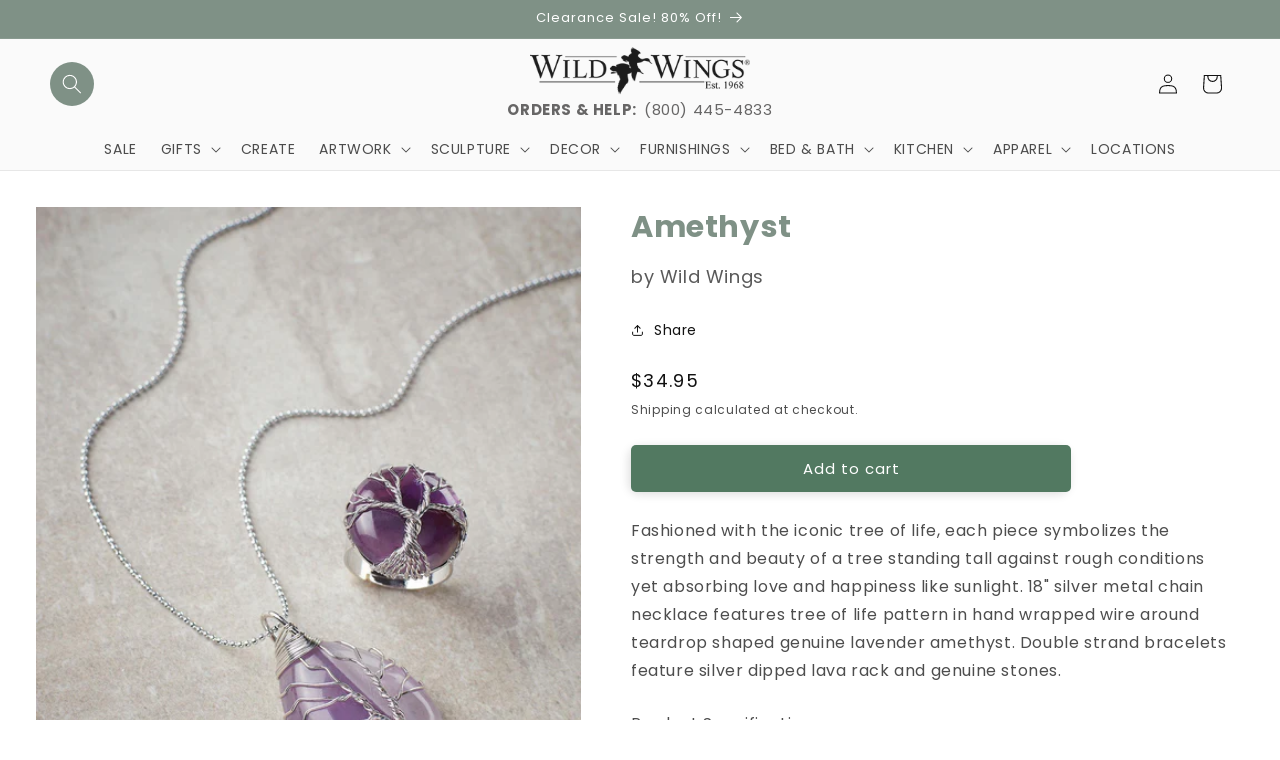

--- FILE ---
content_type: text/css
request_url: https://www.wildwings.com/cdn/shop/t/106/assets/swatch.css?v=107136925300267808781724610584
body_size: 516
content:
/** Shopify CDN: Minification failed

Line 20:0 Unexpected "{"
Line 20:1 Expected identifier but found "%"
Line 21:0 Unexpected "{"
Line 21:1 Expected identifier but found "%"
Line 41:12 Expected identifier but found "{"
Line 41:13 Unexpected "{"
Line 41:20 Expected ":"
Line 41:24 Expected identifier but found "!"
Line 42:9 Expected identifier but found "{"
Line 42:10 Unexpected "{"
... and 5 more hidden warnings

**/
/* 
   Swatches Styles
*/

{% assign width = '50px' %}
{% assign height = '35px' %}
.swatch { 
  /* margin:1em 0; */
}
/* Label */
.swatch .header {
  /* margin: 0.5em 0; */
}
/* Hide radio buttons.*/
.swatch input { 
  display:none;
}
.swatch label {
  /* Rounded corners */
  -webkit-border-radius:2px;
  -moz-border-radius:2px;
  border-radius:2px;
  /* To give width and height */
  float:left;
  /* Color swatches contain no text so they need to have a width. */
  min-width:{{ width }} !important; 
  height:{{ height }} !important;
  /* No extra spacing between them */
  margin:0;
  /* The border when the button is not selected */
  border:#ccc 1px solid;
  /* Background color */
  background-color:#ddd;
  /* Styling text */
  font-size:13px;
  text-align:center;
  line-height:{{ height }};
  white-space:nowrap;
  text-transform:uppercase;
}
.swatch-element label { padding:0 10px; }
.color.swatch-element label { 
  padding:0;
  width: 49px !important;
    height: 49px !important;
    padding: 4px 1px 0px 1px !important;
    border: 1px solid #212121 !important;
    border-radius: 50% !important;
    background-size: 100% auto;
    background-repeat: no-repeat;
    background-position: 50% 4px;
                            
                            }
/* Styling selected swatch */
/* Slightly raised */
.swatch input:checked + label {
  -webkit-box-shadow:0px 1px 2px rgba(0,0,0,0.8);
  -moz-box-shadow:0px 1px 2px rgba(0,0,0,0.8);
  box-shadow:0px 1px 2px rgba(0,0,0,0.8);
 /* border: 1.5px solid black !important; */
  background-color: #dedede !important;

} 
.swatch .swatch-element {
  float:left;
  -webkit-transform:translateZ(0); /* webkit flicker fix */
  -webkit-font-smoothing:antialiased; /* webkit text rendering fix */
  /* Spacing between buttons */
 /* margin:0px 10px 10px 0; */
  /* To position the sold out graphic and tooltip */
  position:relative;
}
/* Image with the cross in it */
.crossed-out { position:absolute; width:100%; height:100%; left:0; top:0; }
.swatch .swatch-element .crossed-out { display:none; }
.swatch .swatch-element.soldout .crossed-out { display:block; }
.swatch .swatch-element.soldout label {
  filter: alpha(opacity=60); /* internet explorer */
  -khtml-opacity: 0.6;      /* khtml, old safari */
  -moz-opacity: 0.6;       /* mozilla, netscape */
  opacity: 0.6;           /* fx, safari, opera */
}
/* Tooltips */
.swatch .tooltip {
  text-align:center;
  background:gray;
  color:#fff;
  bottom:100%;
  padding: 10px;
  display:block;
  position:absolute;
  width:100px;
  right: -43%;
  margin-bottom:15px;
  /* Make it invisible by default */
  filter:alpha(opacity=0);
  -khtml-opacity: 0;
  -moz-opacity: 0;
  opacity:0;
  visibility:hidden;
  /* Animations */
  -webkit-transform: translateY(10px);
     -moz-transform: translateY(10px);
      -ms-transform: translateY(10px);
       -o-transform: translateY(10px);
          transform: translateY(10px);
  -webkit-transition: all .25s ease-out;
     -moz-transition: all .25s ease-out;
      -ms-transition: all .25s ease-out;
       -o-transition: all .25s ease-out;
          transition: all .25s ease-out;
  -webkit-box-shadow: 2px 2px 6px rgba(0, 0, 0, 0.28);
     -moz-box-shadow: 2px 2px 6px rgba(0, 0, 0, 0.28);
      -ms-box-shadow: 2px 2px 6px rgba(0, 0, 0, 0.28);
       -o-box-shadow: 2px 2px 6px rgba(0, 0, 0, 0.28);
          box-shadow: 2px 2px 6px rgba(0, 0, 0, 0.28);
  z-index: 10000;
  -moz-box-sizing:border-box; 
  -webkit-box-sizing:border-box; 
  box-sizing:border-box;
}
.swatch .tooltip:before {
  bottom:-20px;
  content:" ";
  display:block;
  height:20px;
  left:0;
  position:absolute;
  width:100%;
}
/* CSS triangle */
.swatch .tooltip:after {
  border-left:solid transparent 10px;
  border-right:solid transparent 10px;
  border-top:solid gray 10px;
  bottom:-10px;
  content:" ";
  height:0;
  left:50%;
  margin-left:-13px;
  position:absolute;
  width:0;
}
.swatch .swatch-element:hover .tooltip {
  filter:alpha(opacity=100);
  -khtml-opacity:1;
  -moz-opacity:1;
  opacity:1;
  visibility:visible;
  -webkit-transform:translateY(0px);
     -moz-transform:translateY(0px);
      -ms-transform:translateY(0px);
       -o-transform:translateY(0px);
          transform:translateY(0px);
}
.swatch.error {
  background-color:#E8D2D2!important;
  color:#333!important;
  padding:1em;
  border-radius:5px;
}
.swatch.error p {
  margin:0.7em 0;
}
.swatch.error p:first-child {
  margin-top:0;
}
.swatch.error p:last-child {
  margin-bottom:0;
}
.swatch.error code {
  font-family:monospace;
}

--- FILE ---
content_type: text/css
request_url: https://www.wildwings.com/cdn/shop/t/106/assets/boost-sd-custom.css?v=1769409503156
body_size: -627
content:
.boost-sd__search-form-wrapper,.boost-sd__search-form{display:none!important}.boost-sd__product-image-img{display:block;object-fit:contain!important}
/*# sourceMappingURL=/cdn/shop/t/106/assets/boost-sd-custom.css.map?v=1769409503156 */


--- FILE ---
content_type: text/javascript
request_url: https://www.wildwings.com/cdn/shop/t/106/assets/boost-sd-custom.js?v=1769409503156
body_size: -669
content:
//# sourceMappingURL=/cdn/shop/t/106/assets/boost-sd-custom.js.map?v=1769409503156
